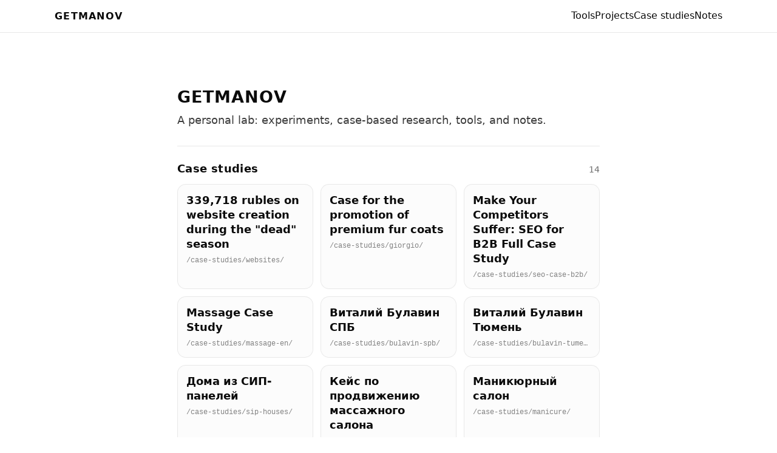

--- FILE ---
content_type: text/html;charset=UTF-8
request_url: https://getmanov.com/
body_size: 2542
content:
<!DOCTYPE html><html lang="en"><head><meta charset="utf-8"><meta name="viewport" content="width=device-width, initial-scale=1"><title>getmanov.com</title><meta name="description" content="Experiments, case-based research, tools, and notes."><link rel="canonical" href="https://getmanov.com/"><meta name="robots" content="index,follow"><!-- Global styles --><link rel="stylesheet" href="/styles/global.css"><link rel="stylesheet" href="/styles/markdown.css"><style>.home[data-astro-cid-j7pv25f6]{max-width:980px;margin:0 auto;padding:32px 16px 48px}.home__title[data-astro-cid-j7pv25f6]{margin:0 0 8px;letter-spacing:.04em}.home__subtitle[data-astro-cid-j7pv25f6]{margin:0 0 28px;opacity:.8;line-height:1.6}.section[data-astro-cid-j7pv25f6]{margin-top:28px}.section__head[data-astro-cid-j7pv25f6]{display:flex;align-items:baseline;justify-content:space-between;gap:12px;margin-bottom:12px}.section__head[data-astro-cid-j7pv25f6] h2[data-astro-cid-j7pv25f6]{margin:0;font-size:18px}.section__count[data-astro-cid-j7pv25f6]{opacity:.6;font-size:14px}.grid[data-astro-cid-j7pv25f6]{display:grid;grid-template-columns:repeat(3,minmax(0,1fr));gap:12px}.card[data-astro-cid-j7pv25f6]{display:block;border:1px solid rgba(0,0,0,.08);border-radius:14px;padding:14px 14px 12px;text-decoration:none;color:inherit;transition:transform .08s ease,border-color .08s ease;background:#00000003}.card[data-astro-cid-j7pv25f6]:hover{transform:translateY(-1px);border-color:#0000002e}.card__title[data-astro-cid-j7pv25f6]{font-weight:650;line-height:1.35;margin-bottom:6px}.card__desc[data-astro-cid-j7pv25f6]{opacity:.75;line-height:1.5;font-size:14px;margin-bottom:10px}.card__meta[data-astro-cid-j7pv25f6]{opacity:.5;font-size:12px;font-family:ui-monospace,SFMono-Regular,Menlo,Monaco,Consolas,Liberation Mono,Courier New,monospace;overflow:hidden;text-overflow:ellipsis;white-space:nowrap}@media (max-width: 900px){.grid[data-astro-cid-j7pv25f6]{grid-template-columns:repeat(2,minmax(0,1fr))}}@media (max-width: 560px){.grid[data-astro-cid-j7pv25f6]{grid-template-columns:1fr}}
</style></head> <body> <a class="skip-link" href="#content">Skip to content</a> <header class="site-header"> <div class="container header-inner"> <a class="brand" href="/"> <span class="brand-mark">GETMANOV</span> </a> <nav class="nav"> <a href="/tools/">Tools</a> <a href="/projects/">Projects</a> <a href="/case-studies/">Case studies</a> <a href="/notes/">Notes</a> </nav> </div> </header> <main id="content" class="site-main"> <!-- ВАЖНО: markdown-контент ОБЁРНУТ в .prose --> <article class="prose">  <div class="home" data-astro-cid-j7pv25f6=""> <h1 class="home__title" data-astro-cid-j7pv25f6="">GETMANOV</h1> <p class="home__subtitle" data-astro-cid-j7pv25f6="">
A personal lab: experiments, case-based research, tools, and notes.
</p> <section class="section" data-astro-cid-j7pv25f6=""> <div class="section__head" data-astro-cid-j7pv25f6=""> <h2 data-astro-cid-j7pv25f6="">Case studies</h2> <span class="section__count" data-astro-cid-j7pv25f6="">14</span> </div> <div class="grid" data-astro-cid-j7pv25f6=""> <a class="card" href="/case-studies/websites/" data-astro-cid-j7pv25f6=""> <div class="card__title" data-astro-cid-j7pv25f6="">339,718 rubles on website creation during the "dead" season</div>  <div class="card__meta" data-astro-cid-j7pv25f6="">/case-studies/websites/</div> </a><a class="card" href="/case-studies/giorgio/" data-astro-cid-j7pv25f6=""> <div class="card__title" data-astro-cid-j7pv25f6="">Case for the promotion of premium fur coats</div>  <div class="card__meta" data-astro-cid-j7pv25f6="">/case-studies/giorgio/</div> </a><a class="card" href="/case-studies/seo-case-b2b/" data-astro-cid-j7pv25f6=""> <div class="card__title" data-astro-cid-j7pv25f6="">Make Your Competitors Suffer: SEO for B2B Full Case Study</div>  <div class="card__meta" data-astro-cid-j7pv25f6="">/case-studies/seo-case-b2b/</div> </a><a class="card" href="/case-studies/massage-en/" data-astro-cid-j7pv25f6=""> <div class="card__title" data-astro-cid-j7pv25f6="">Massage Case Study</div>  <div class="card__meta" data-astro-cid-j7pv25f6="">/case-studies/massage-en/</div> </a><a class="card" href="/case-studies/bulavin-spb/" data-astro-cid-j7pv25f6=""> <div class="card__title" data-astro-cid-j7pv25f6="">Виталий Булавин СПБ</div>  <div class="card__meta" data-astro-cid-j7pv25f6="">/case-studies/bulavin-spb/</div> </a><a class="card" href="/case-studies/bulavin-tumen/" data-astro-cid-j7pv25f6=""> <div class="card__title" data-astro-cid-j7pv25f6="">Виталий Булавин Тюмень</div>  <div class="card__meta" data-astro-cid-j7pv25f6="">/case-studies/bulavin-tumen/</div> </a><a class="card" href="/case-studies/sip-houses/" data-astro-cid-j7pv25f6=""> <div class="card__title" data-astro-cid-j7pv25f6="">Дома из СИП-панелей</div>  <div class="card__meta" data-astro-cid-j7pv25f6="">/case-studies/sip-houses/</div> </a><a class="card" href="/case-studies/massage/" data-astro-cid-j7pv25f6=""> <div class="card__title" data-astro-cid-j7pv25f6="">Кейс по продвижению массажного салона</div>  <div class="card__meta" data-astro-cid-j7pv25f6="">/case-studies/massage/</div> </a><a class="card" href="/case-studies/manicure/" data-astro-cid-j7pv25f6=""> <div class="card__title" data-astro-cid-j7pv25f6="">Маникюрный салон</div>  <div class="card__meta" data-astro-cid-j7pv25f6="">/case-studies/manicure/</div> </a><a class="card" href="/case-studies/face-massage/" data-astro-cid-j7pv25f6=""> <div class="card__title" data-astro-cid-j7pv25f6="">Массаж лица</div>  <div class="card__meta" data-astro-cid-j7pv25f6="">/case-studies/face-massage/</div> </a><a class="card" href="/case-studies/barakat/" data-astro-cid-j7pv25f6=""> <div class="card__title" data-astro-cid-j7pv25f6="">Мебель Баракат</div>  <div class="card__meta" data-astro-cid-j7pv25f6="">/case-studies/barakat/</div> </a><a class="card" href="/case-studies/moretut/" data-astro-cid-j7pv25f6=""> <div class="card__title" data-astro-cid-j7pv25f6="">МореТут</div>  <div class="card__meta" data-astro-cid-j7pv25f6="">/case-studies/moretut/</div> </a><a class="card" href="/case-studies/taekwondo/" data-astro-cid-j7pv25f6=""> <div class="card__title" data-astro-cid-j7pv25f6="">Секция Тхэквондо в Невском районе</div>  <div class="card__meta" data-astro-cid-j7pv25f6="">/case-studies/taekwondo/</div> </a><a class="card" href="/case-studies/twine-section/" data-astro-cid-j7pv25f6=""> <div class="card__title" data-astro-cid-j7pv25f6="">Школа Шпагата ЕКБ</div>  <div class="card__meta" data-astro-cid-j7pv25f6="">/case-studies/twine-section/</div> </a> </div> </section> <section class="section" data-astro-cid-j7pv25f6=""> <div class="section__head" data-astro-cid-j7pv25f6=""> <h2 data-astro-cid-j7pv25f6="">Notes</h2> <span class="section__count" data-astro-cid-j7pv25f6="">11</span> </div> <div class="grid" data-astro-cid-j7pv25f6=""> <a class="card" href="/notes/b2b-seo-kpi/" data-astro-cid-j7pv25f6=""> <div class="card__title" data-astro-cid-j7pv25f6="">KPI для SEO в B2B: Ключевые Показатели для Оценки Успеха SEO-Продвижения</div>  <div class="card__meta" data-astro-cid-j7pv25f6="">/notes/b2b-seo-kpi/</div> </a><a class="card" href="/notes/seo-b2b-2024/" data-astro-cid-j7pv25f6=""> <div class="card__title" data-astro-cid-j7pv25f6="">SEO for B2B: Do You Really Need It?</div>  <div class="card__meta" data-astro-cid-j7pv25f6="">/notes/seo-b2b-2024/</div> </a><a class="card" href="/notes/b2b-seo-agency/" data-astro-cid-j7pv25f6=""> <div class="card__title" data-astro-cid-j7pv25f6="">SEO Агентство для B2B: Повышаем Видимость Вашего Бизнеса в Сети</div>  <div class="card__meta" data-astro-cid-j7pv25f6="">/notes/b2b-seo-agency/</div> </a><a class="card" href="/notes/b2b-seo-audit/" data-astro-cid-j7pv25f6=""> <div class="card__title" data-astro-cid-j7pv25f6="">Аудит B2B-Сайта для SEO-Продвижения: Ключевые Шаги, Которые Выведут Вас в Лидеры</div>  <div class="card__meta" data-astro-cid-j7pv25f6="">/notes/b2b-seo-audit/</div> </a><a class="card" href="/notes/b2b-seo-branding/" data-astro-cid-j7pv25f6=""> <div class="card__title" data-astro-cid-j7pv25f6="">Бренд как История: Позиционирование в SEO для B2B</div>  <div class="card__meta" data-astro-cid-j7pv25f6="">/notes/b2b-seo-branding/</div> </a><a class="card" href="/notes/b2b-seo-smm/" data-astro-cid-j7pv25f6=""> <div class="card__title" data-astro-cid-j7pv25f6="">Как Усилить B2B SEO с Помощью Социальных Сетей: Стратегии и Инсайты</div>  <div class="card__meta" data-astro-cid-j7pv25f6="">/notes/b2b-seo-smm/</div> </a><a class="card" href="/notes/b2b-seo-trends/" data-astro-cid-j7pv25f6=""> <div class="card__title" data-astro-cid-j7pv25f6="">Какие SEO Тренды Будут Влиять на Успех B2B в 2024 году?</div>  <div class="card__meta" data-astro-cid-j7pv25f6="">/notes/b2b-seo-trends/</div> </a><a class="card" href="/notes/b2b-seo-technical/" data-astro-cid-j7pv25f6=""> <div class="card__title" data-astro-cid-j7pv25f6="">Оптимизация технического SEO для B2B сайтов: стратегии обхода конкурентов и увеличения ROI</div>  <div class="card__meta" data-astro-cid-j7pv25f6="">/notes/b2b-seo-technical/</div> </a><a class="card" href="/notes/b2b-seo-links/" data-astro-cid-j7pv25f6=""> <div class="card__title" data-astro-cid-j7pv25f6="">Построение Ссылочного Профиля в B2B SEO: Укрепление Позиций на Рынке</div>  <div class="card__meta" data-astro-cid-j7pv25f6="">/notes/b2b-seo-links/</div> </a><a class="card" href="/notes/b2b-seo-mail/" data-astro-cid-j7pv25f6=""> <div class="card__title" data-astro-cid-j7pv25f6="">Синергия Почты и Поисковика: Усиливаем SEO в B2B с Помощью Email-Маркетинга</div>  <div class="card__meta" data-astro-cid-j7pv25f6="">/notes/b2b-seo-mail/</div> </a><a class="card" href="/notes/b2b-seo-checklist/" data-astro-cid-j7pv25f6=""> <div class="card__title" data-astro-cid-j7pv25f6="">Чек-лист SEO для B2B: Подробная Пошаговая Инструкция Выхода в ТОП Выдачи</div>  <div class="card__meta" data-astro-cid-j7pv25f6="">/notes/b2b-seo-checklist/</div> </a> </div> </section> <section class="section" data-astro-cid-j7pv25f6=""> <div class="section__head" data-astro-cid-j7pv25f6=""> <h2 data-astro-cid-j7pv25f6="">Tools</h2> <span class="section__count" data-astro-cid-j7pv25f6="">2</span> </div> <div class="grid" data-astro-cid-j7pv25f6=""> <a class="card" href="/tools/calculator-copy/" data-astro-cid-j7pv25f6=""> <div class="card__title" data-astro-cid-j7pv25f6="">Copy of Калькулятор</div>  <div class="card__meta" data-astro-cid-j7pv25f6="">/tools/calculator-copy/</div> </a><a class="card" href="/tools/track-email-copy/" data-astro-cid-j7pv25f6=""> <div class="card__title" data-astro-cid-j7pv25f6="">track-email-copy</div>  <div class="card__meta" data-astro-cid-j7pv25f6="">/tools/track-email-copy/</div> </a> </div> </section> </div>   </article> </main> <footer id="contact" class="site-footer"> <div class="container footer-grid"> <div> <div class="footer-title">Contact</div> <div class="footer-text"> <a href="mailto:ivangetmanov@mail.ru">ivangetmanov@mail.ru</a><br> <a href="https://t.me/getmanov_marketing" target="_blank" rel="noreferrer">
t.me/getmanov_marketing
</a> </div> </div> <div> <div class="footer-title">What this is</div> <div class="footer-text">
A personal lab: experiments, case-based research, and tools.<br>
Built to be fast, clean, and easy to extend.
</div> </div> <div> <div class="footer-title">Status</div> <div class="footer-text">
Astro migration in progress.
</div> </div> </div> </footer> </body></html>

--- FILE ---
content_type: text/css; charset=UTF-8
request_url: https://getmanov.com/styles/global.css
body_size: 555
content:
:root{
  --bg:#ffffff;
  --text:#0b0b0b;
  --muted:#5b5b5b;
  --line:#e8e8e8;
  --card:#f6f6f6;
  --max:1100px;
  --radius:16px;
}

*{box-sizing:border-box}
html,body{margin:0;padding:0;background:var(--bg);color:var(--text);font-family:system-ui,-apple-system,Segoe UI,Roboto,Arial,sans-serif;line-height:1.5}
a{color:inherit;text-decoration:underline;text-underline-offset:3px}
a:hover{opacity:.85}

.container{max-width:var(--max);margin:0 auto;padding:0 20px}

.skip-link{
  position:absolute;left:-999px;top:auto;width:1px;height:1px;overflow:hidden;
}
.skip-link:focus{left:20px;top:20px;width:auto;height:auto;background:#fff;padding:10px;border:1px solid var(--line);border-radius:10px;z-index:10}

.site-header{
  position:sticky;top:0;background:rgba(255,255,255,.9);
  backdrop-filter:saturate(180%) blur(10px);
  border-bottom:1px solid var(--line);
}
.header-inner{display:flex;align-items:center;justify-content:space-between;gap:16px;padding:14px 0}
.brand{font-weight:800;text-decoration:none}
.brand-mark{letter-spacing:.08em}
.nav{display:flex;gap:14px;flex-wrap:wrap}
.nav a{text-decoration:none;border-bottom:1px solid transparent}
.nav a:hover{border-bottom-color:var(--text)}

.site-main{padding:34px 0}

.hero{
  padding:28px 0 10px 0;
}
.hero h1{font-size:clamp(28px,4vw,44px);line-height:1.1;margin:0 0 10px 0}
.hero p{margin:0 0 18px 0;color:var(--muted);max-width:70ch}
.hero-actions{display:flex;gap:12px;flex-wrap:wrap;margin:10px 0 0 0}
.btn{
  display:inline-block;padding:10px 14px;border-radius:999px;
  border:1px solid var(--text);
  text-decoration:none;
}
.btn.primary{background:var(--text);color:var(--bg)}

.section{padding:26px 0;border-top:1px solid var(--line);margin-top:26px}
.section h2{margin:0 0 14px 0;font-size:18px;letter-spacing:.02em}
.grid{display:grid;grid-template-columns:repeat(12,1fr);gap:14px}

.card{
  border:1px solid var(--line);background:var(--card);
  border-radius:var(--radius);padding:16px;
}
.card h3{margin:0 0 6px 0;font-size:16px}
.card p{margin:0;color:var(--muted)}
.card a{text-decoration:none}
.card a:hover{text-decoration:underline}

.col-6{grid-column:span 6}
.col-4{grid-column:span 4}
.col-12{grid-column:span 12}

@media (max-width:900px){
  .col-6,.col-4{grid-column:span 12}
}

.site-footer{
  border-top:1px solid var(--line);
  padding:26px 0;
}
.footer-grid{display:grid;grid-template-columns:repeat(3,1fr);gap:16px}
.footer-title{font-weight:700;margin-bottom:8px}
.footer-text{color:var(--muted)}
@media (max-width:900px){
  .footer-grid{grid-template-columns:1fr}
}


--- FILE ---
content_type: text/css; charset=UTF-8
request_url: https://getmanov.com/styles/markdown.css
body_size: 417
content:
/* markdown typography */
.prose {
  max-width: 760px;
  margin: 0 auto;
  padding: 24px 16px;
  line-height: 1.65;
  font-size: 18px;
}

.prose h1, .prose h2, .prose h3 {
  line-height: 1.2;
  margin: 1.6em 0 0.6em;
}

.prose p { margin: 1em 0; }

.prose img {
  max-width: 100%;
  height: auto;
  display: block;
  margin: 20px auto;
}

.prose ul, .prose ol { padding-left: 1.2em; }
.prose li { margin: 0.3em 0; }

.prose blockquote {
  border-left: 3px solid rgba(0,0,0,0.15);
  padding-left: 14px;
  margin: 1.2em 0;
  opacity: 0.9;
}

.prose pre {
  overflow-x: auto;
  padding: 14px;
  border-radius: 10px;
  background: rgba(0,0,0,0.05);
}
.prose code { font-size: 0.95em; }
